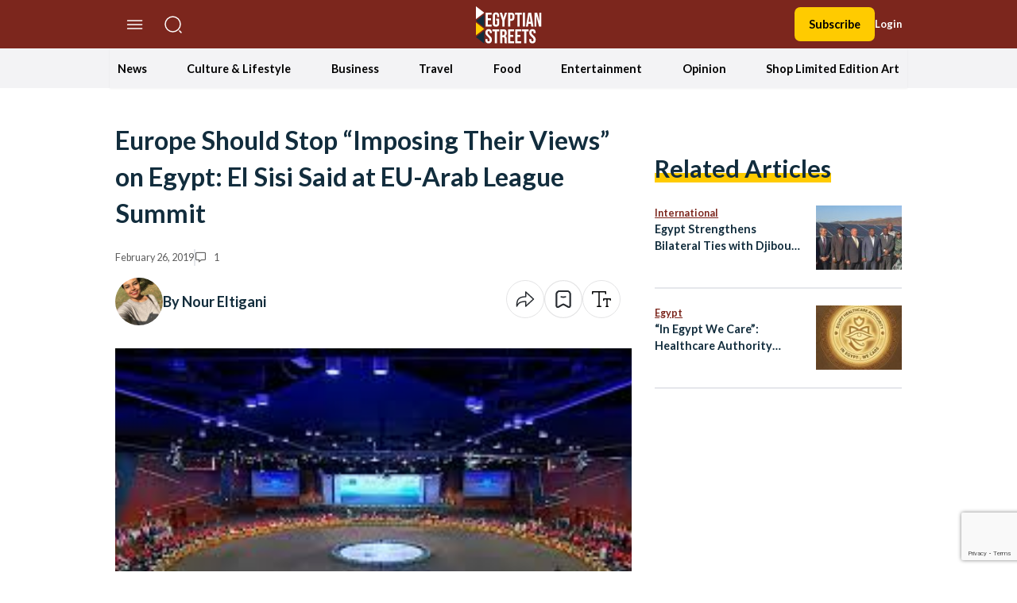

--- FILE ---
content_type: text/html; charset=utf-8
request_url: https://www.google.com/recaptcha/api2/anchor?ar=1&k=6LfN5CYpAAAAANLf_FBzy2l54fKvsVzYWouRQasB&co=aHR0cHM6Ly9lZ3lwdGlhbnN0cmVldHMuY29tOjQ0Mw..&hl=en&v=PoyoqOPhxBO7pBk68S4YbpHZ&size=invisible&anchor-ms=20000&execute-ms=30000&cb=m6ly4p1e3298
body_size: 48856
content:
<!DOCTYPE HTML><html dir="ltr" lang="en"><head><meta http-equiv="Content-Type" content="text/html; charset=UTF-8">
<meta http-equiv="X-UA-Compatible" content="IE=edge">
<title>reCAPTCHA</title>
<style type="text/css">
/* cyrillic-ext */
@font-face {
  font-family: 'Roboto';
  font-style: normal;
  font-weight: 400;
  font-stretch: 100%;
  src: url(//fonts.gstatic.com/s/roboto/v48/KFO7CnqEu92Fr1ME7kSn66aGLdTylUAMa3GUBHMdazTgWw.woff2) format('woff2');
  unicode-range: U+0460-052F, U+1C80-1C8A, U+20B4, U+2DE0-2DFF, U+A640-A69F, U+FE2E-FE2F;
}
/* cyrillic */
@font-face {
  font-family: 'Roboto';
  font-style: normal;
  font-weight: 400;
  font-stretch: 100%;
  src: url(//fonts.gstatic.com/s/roboto/v48/KFO7CnqEu92Fr1ME7kSn66aGLdTylUAMa3iUBHMdazTgWw.woff2) format('woff2');
  unicode-range: U+0301, U+0400-045F, U+0490-0491, U+04B0-04B1, U+2116;
}
/* greek-ext */
@font-face {
  font-family: 'Roboto';
  font-style: normal;
  font-weight: 400;
  font-stretch: 100%;
  src: url(//fonts.gstatic.com/s/roboto/v48/KFO7CnqEu92Fr1ME7kSn66aGLdTylUAMa3CUBHMdazTgWw.woff2) format('woff2');
  unicode-range: U+1F00-1FFF;
}
/* greek */
@font-face {
  font-family: 'Roboto';
  font-style: normal;
  font-weight: 400;
  font-stretch: 100%;
  src: url(//fonts.gstatic.com/s/roboto/v48/KFO7CnqEu92Fr1ME7kSn66aGLdTylUAMa3-UBHMdazTgWw.woff2) format('woff2');
  unicode-range: U+0370-0377, U+037A-037F, U+0384-038A, U+038C, U+038E-03A1, U+03A3-03FF;
}
/* math */
@font-face {
  font-family: 'Roboto';
  font-style: normal;
  font-weight: 400;
  font-stretch: 100%;
  src: url(//fonts.gstatic.com/s/roboto/v48/KFO7CnqEu92Fr1ME7kSn66aGLdTylUAMawCUBHMdazTgWw.woff2) format('woff2');
  unicode-range: U+0302-0303, U+0305, U+0307-0308, U+0310, U+0312, U+0315, U+031A, U+0326-0327, U+032C, U+032F-0330, U+0332-0333, U+0338, U+033A, U+0346, U+034D, U+0391-03A1, U+03A3-03A9, U+03B1-03C9, U+03D1, U+03D5-03D6, U+03F0-03F1, U+03F4-03F5, U+2016-2017, U+2034-2038, U+203C, U+2040, U+2043, U+2047, U+2050, U+2057, U+205F, U+2070-2071, U+2074-208E, U+2090-209C, U+20D0-20DC, U+20E1, U+20E5-20EF, U+2100-2112, U+2114-2115, U+2117-2121, U+2123-214F, U+2190, U+2192, U+2194-21AE, U+21B0-21E5, U+21F1-21F2, U+21F4-2211, U+2213-2214, U+2216-22FF, U+2308-230B, U+2310, U+2319, U+231C-2321, U+2336-237A, U+237C, U+2395, U+239B-23B7, U+23D0, U+23DC-23E1, U+2474-2475, U+25AF, U+25B3, U+25B7, U+25BD, U+25C1, U+25CA, U+25CC, U+25FB, U+266D-266F, U+27C0-27FF, U+2900-2AFF, U+2B0E-2B11, U+2B30-2B4C, U+2BFE, U+3030, U+FF5B, U+FF5D, U+1D400-1D7FF, U+1EE00-1EEFF;
}
/* symbols */
@font-face {
  font-family: 'Roboto';
  font-style: normal;
  font-weight: 400;
  font-stretch: 100%;
  src: url(//fonts.gstatic.com/s/roboto/v48/KFO7CnqEu92Fr1ME7kSn66aGLdTylUAMaxKUBHMdazTgWw.woff2) format('woff2');
  unicode-range: U+0001-000C, U+000E-001F, U+007F-009F, U+20DD-20E0, U+20E2-20E4, U+2150-218F, U+2190, U+2192, U+2194-2199, U+21AF, U+21E6-21F0, U+21F3, U+2218-2219, U+2299, U+22C4-22C6, U+2300-243F, U+2440-244A, U+2460-24FF, U+25A0-27BF, U+2800-28FF, U+2921-2922, U+2981, U+29BF, U+29EB, U+2B00-2BFF, U+4DC0-4DFF, U+FFF9-FFFB, U+10140-1018E, U+10190-1019C, U+101A0, U+101D0-101FD, U+102E0-102FB, U+10E60-10E7E, U+1D2C0-1D2D3, U+1D2E0-1D37F, U+1F000-1F0FF, U+1F100-1F1AD, U+1F1E6-1F1FF, U+1F30D-1F30F, U+1F315, U+1F31C, U+1F31E, U+1F320-1F32C, U+1F336, U+1F378, U+1F37D, U+1F382, U+1F393-1F39F, U+1F3A7-1F3A8, U+1F3AC-1F3AF, U+1F3C2, U+1F3C4-1F3C6, U+1F3CA-1F3CE, U+1F3D4-1F3E0, U+1F3ED, U+1F3F1-1F3F3, U+1F3F5-1F3F7, U+1F408, U+1F415, U+1F41F, U+1F426, U+1F43F, U+1F441-1F442, U+1F444, U+1F446-1F449, U+1F44C-1F44E, U+1F453, U+1F46A, U+1F47D, U+1F4A3, U+1F4B0, U+1F4B3, U+1F4B9, U+1F4BB, U+1F4BF, U+1F4C8-1F4CB, U+1F4D6, U+1F4DA, U+1F4DF, U+1F4E3-1F4E6, U+1F4EA-1F4ED, U+1F4F7, U+1F4F9-1F4FB, U+1F4FD-1F4FE, U+1F503, U+1F507-1F50B, U+1F50D, U+1F512-1F513, U+1F53E-1F54A, U+1F54F-1F5FA, U+1F610, U+1F650-1F67F, U+1F687, U+1F68D, U+1F691, U+1F694, U+1F698, U+1F6AD, U+1F6B2, U+1F6B9-1F6BA, U+1F6BC, U+1F6C6-1F6CF, U+1F6D3-1F6D7, U+1F6E0-1F6EA, U+1F6F0-1F6F3, U+1F6F7-1F6FC, U+1F700-1F7FF, U+1F800-1F80B, U+1F810-1F847, U+1F850-1F859, U+1F860-1F887, U+1F890-1F8AD, U+1F8B0-1F8BB, U+1F8C0-1F8C1, U+1F900-1F90B, U+1F93B, U+1F946, U+1F984, U+1F996, U+1F9E9, U+1FA00-1FA6F, U+1FA70-1FA7C, U+1FA80-1FA89, U+1FA8F-1FAC6, U+1FACE-1FADC, U+1FADF-1FAE9, U+1FAF0-1FAF8, U+1FB00-1FBFF;
}
/* vietnamese */
@font-face {
  font-family: 'Roboto';
  font-style: normal;
  font-weight: 400;
  font-stretch: 100%;
  src: url(//fonts.gstatic.com/s/roboto/v48/KFO7CnqEu92Fr1ME7kSn66aGLdTylUAMa3OUBHMdazTgWw.woff2) format('woff2');
  unicode-range: U+0102-0103, U+0110-0111, U+0128-0129, U+0168-0169, U+01A0-01A1, U+01AF-01B0, U+0300-0301, U+0303-0304, U+0308-0309, U+0323, U+0329, U+1EA0-1EF9, U+20AB;
}
/* latin-ext */
@font-face {
  font-family: 'Roboto';
  font-style: normal;
  font-weight: 400;
  font-stretch: 100%;
  src: url(//fonts.gstatic.com/s/roboto/v48/KFO7CnqEu92Fr1ME7kSn66aGLdTylUAMa3KUBHMdazTgWw.woff2) format('woff2');
  unicode-range: U+0100-02BA, U+02BD-02C5, U+02C7-02CC, U+02CE-02D7, U+02DD-02FF, U+0304, U+0308, U+0329, U+1D00-1DBF, U+1E00-1E9F, U+1EF2-1EFF, U+2020, U+20A0-20AB, U+20AD-20C0, U+2113, U+2C60-2C7F, U+A720-A7FF;
}
/* latin */
@font-face {
  font-family: 'Roboto';
  font-style: normal;
  font-weight: 400;
  font-stretch: 100%;
  src: url(//fonts.gstatic.com/s/roboto/v48/KFO7CnqEu92Fr1ME7kSn66aGLdTylUAMa3yUBHMdazQ.woff2) format('woff2');
  unicode-range: U+0000-00FF, U+0131, U+0152-0153, U+02BB-02BC, U+02C6, U+02DA, U+02DC, U+0304, U+0308, U+0329, U+2000-206F, U+20AC, U+2122, U+2191, U+2193, U+2212, U+2215, U+FEFF, U+FFFD;
}
/* cyrillic-ext */
@font-face {
  font-family: 'Roboto';
  font-style: normal;
  font-weight: 500;
  font-stretch: 100%;
  src: url(//fonts.gstatic.com/s/roboto/v48/KFO7CnqEu92Fr1ME7kSn66aGLdTylUAMa3GUBHMdazTgWw.woff2) format('woff2');
  unicode-range: U+0460-052F, U+1C80-1C8A, U+20B4, U+2DE0-2DFF, U+A640-A69F, U+FE2E-FE2F;
}
/* cyrillic */
@font-face {
  font-family: 'Roboto';
  font-style: normal;
  font-weight: 500;
  font-stretch: 100%;
  src: url(//fonts.gstatic.com/s/roboto/v48/KFO7CnqEu92Fr1ME7kSn66aGLdTylUAMa3iUBHMdazTgWw.woff2) format('woff2');
  unicode-range: U+0301, U+0400-045F, U+0490-0491, U+04B0-04B1, U+2116;
}
/* greek-ext */
@font-face {
  font-family: 'Roboto';
  font-style: normal;
  font-weight: 500;
  font-stretch: 100%;
  src: url(//fonts.gstatic.com/s/roboto/v48/KFO7CnqEu92Fr1ME7kSn66aGLdTylUAMa3CUBHMdazTgWw.woff2) format('woff2');
  unicode-range: U+1F00-1FFF;
}
/* greek */
@font-face {
  font-family: 'Roboto';
  font-style: normal;
  font-weight: 500;
  font-stretch: 100%;
  src: url(//fonts.gstatic.com/s/roboto/v48/KFO7CnqEu92Fr1ME7kSn66aGLdTylUAMa3-UBHMdazTgWw.woff2) format('woff2');
  unicode-range: U+0370-0377, U+037A-037F, U+0384-038A, U+038C, U+038E-03A1, U+03A3-03FF;
}
/* math */
@font-face {
  font-family: 'Roboto';
  font-style: normal;
  font-weight: 500;
  font-stretch: 100%;
  src: url(//fonts.gstatic.com/s/roboto/v48/KFO7CnqEu92Fr1ME7kSn66aGLdTylUAMawCUBHMdazTgWw.woff2) format('woff2');
  unicode-range: U+0302-0303, U+0305, U+0307-0308, U+0310, U+0312, U+0315, U+031A, U+0326-0327, U+032C, U+032F-0330, U+0332-0333, U+0338, U+033A, U+0346, U+034D, U+0391-03A1, U+03A3-03A9, U+03B1-03C9, U+03D1, U+03D5-03D6, U+03F0-03F1, U+03F4-03F5, U+2016-2017, U+2034-2038, U+203C, U+2040, U+2043, U+2047, U+2050, U+2057, U+205F, U+2070-2071, U+2074-208E, U+2090-209C, U+20D0-20DC, U+20E1, U+20E5-20EF, U+2100-2112, U+2114-2115, U+2117-2121, U+2123-214F, U+2190, U+2192, U+2194-21AE, U+21B0-21E5, U+21F1-21F2, U+21F4-2211, U+2213-2214, U+2216-22FF, U+2308-230B, U+2310, U+2319, U+231C-2321, U+2336-237A, U+237C, U+2395, U+239B-23B7, U+23D0, U+23DC-23E1, U+2474-2475, U+25AF, U+25B3, U+25B7, U+25BD, U+25C1, U+25CA, U+25CC, U+25FB, U+266D-266F, U+27C0-27FF, U+2900-2AFF, U+2B0E-2B11, U+2B30-2B4C, U+2BFE, U+3030, U+FF5B, U+FF5D, U+1D400-1D7FF, U+1EE00-1EEFF;
}
/* symbols */
@font-face {
  font-family: 'Roboto';
  font-style: normal;
  font-weight: 500;
  font-stretch: 100%;
  src: url(//fonts.gstatic.com/s/roboto/v48/KFO7CnqEu92Fr1ME7kSn66aGLdTylUAMaxKUBHMdazTgWw.woff2) format('woff2');
  unicode-range: U+0001-000C, U+000E-001F, U+007F-009F, U+20DD-20E0, U+20E2-20E4, U+2150-218F, U+2190, U+2192, U+2194-2199, U+21AF, U+21E6-21F0, U+21F3, U+2218-2219, U+2299, U+22C4-22C6, U+2300-243F, U+2440-244A, U+2460-24FF, U+25A0-27BF, U+2800-28FF, U+2921-2922, U+2981, U+29BF, U+29EB, U+2B00-2BFF, U+4DC0-4DFF, U+FFF9-FFFB, U+10140-1018E, U+10190-1019C, U+101A0, U+101D0-101FD, U+102E0-102FB, U+10E60-10E7E, U+1D2C0-1D2D3, U+1D2E0-1D37F, U+1F000-1F0FF, U+1F100-1F1AD, U+1F1E6-1F1FF, U+1F30D-1F30F, U+1F315, U+1F31C, U+1F31E, U+1F320-1F32C, U+1F336, U+1F378, U+1F37D, U+1F382, U+1F393-1F39F, U+1F3A7-1F3A8, U+1F3AC-1F3AF, U+1F3C2, U+1F3C4-1F3C6, U+1F3CA-1F3CE, U+1F3D4-1F3E0, U+1F3ED, U+1F3F1-1F3F3, U+1F3F5-1F3F7, U+1F408, U+1F415, U+1F41F, U+1F426, U+1F43F, U+1F441-1F442, U+1F444, U+1F446-1F449, U+1F44C-1F44E, U+1F453, U+1F46A, U+1F47D, U+1F4A3, U+1F4B0, U+1F4B3, U+1F4B9, U+1F4BB, U+1F4BF, U+1F4C8-1F4CB, U+1F4D6, U+1F4DA, U+1F4DF, U+1F4E3-1F4E6, U+1F4EA-1F4ED, U+1F4F7, U+1F4F9-1F4FB, U+1F4FD-1F4FE, U+1F503, U+1F507-1F50B, U+1F50D, U+1F512-1F513, U+1F53E-1F54A, U+1F54F-1F5FA, U+1F610, U+1F650-1F67F, U+1F687, U+1F68D, U+1F691, U+1F694, U+1F698, U+1F6AD, U+1F6B2, U+1F6B9-1F6BA, U+1F6BC, U+1F6C6-1F6CF, U+1F6D3-1F6D7, U+1F6E0-1F6EA, U+1F6F0-1F6F3, U+1F6F7-1F6FC, U+1F700-1F7FF, U+1F800-1F80B, U+1F810-1F847, U+1F850-1F859, U+1F860-1F887, U+1F890-1F8AD, U+1F8B0-1F8BB, U+1F8C0-1F8C1, U+1F900-1F90B, U+1F93B, U+1F946, U+1F984, U+1F996, U+1F9E9, U+1FA00-1FA6F, U+1FA70-1FA7C, U+1FA80-1FA89, U+1FA8F-1FAC6, U+1FACE-1FADC, U+1FADF-1FAE9, U+1FAF0-1FAF8, U+1FB00-1FBFF;
}
/* vietnamese */
@font-face {
  font-family: 'Roboto';
  font-style: normal;
  font-weight: 500;
  font-stretch: 100%;
  src: url(//fonts.gstatic.com/s/roboto/v48/KFO7CnqEu92Fr1ME7kSn66aGLdTylUAMa3OUBHMdazTgWw.woff2) format('woff2');
  unicode-range: U+0102-0103, U+0110-0111, U+0128-0129, U+0168-0169, U+01A0-01A1, U+01AF-01B0, U+0300-0301, U+0303-0304, U+0308-0309, U+0323, U+0329, U+1EA0-1EF9, U+20AB;
}
/* latin-ext */
@font-face {
  font-family: 'Roboto';
  font-style: normal;
  font-weight: 500;
  font-stretch: 100%;
  src: url(//fonts.gstatic.com/s/roboto/v48/KFO7CnqEu92Fr1ME7kSn66aGLdTylUAMa3KUBHMdazTgWw.woff2) format('woff2');
  unicode-range: U+0100-02BA, U+02BD-02C5, U+02C7-02CC, U+02CE-02D7, U+02DD-02FF, U+0304, U+0308, U+0329, U+1D00-1DBF, U+1E00-1E9F, U+1EF2-1EFF, U+2020, U+20A0-20AB, U+20AD-20C0, U+2113, U+2C60-2C7F, U+A720-A7FF;
}
/* latin */
@font-face {
  font-family: 'Roboto';
  font-style: normal;
  font-weight: 500;
  font-stretch: 100%;
  src: url(//fonts.gstatic.com/s/roboto/v48/KFO7CnqEu92Fr1ME7kSn66aGLdTylUAMa3yUBHMdazQ.woff2) format('woff2');
  unicode-range: U+0000-00FF, U+0131, U+0152-0153, U+02BB-02BC, U+02C6, U+02DA, U+02DC, U+0304, U+0308, U+0329, U+2000-206F, U+20AC, U+2122, U+2191, U+2193, U+2212, U+2215, U+FEFF, U+FFFD;
}
/* cyrillic-ext */
@font-face {
  font-family: 'Roboto';
  font-style: normal;
  font-weight: 900;
  font-stretch: 100%;
  src: url(//fonts.gstatic.com/s/roboto/v48/KFO7CnqEu92Fr1ME7kSn66aGLdTylUAMa3GUBHMdazTgWw.woff2) format('woff2');
  unicode-range: U+0460-052F, U+1C80-1C8A, U+20B4, U+2DE0-2DFF, U+A640-A69F, U+FE2E-FE2F;
}
/* cyrillic */
@font-face {
  font-family: 'Roboto';
  font-style: normal;
  font-weight: 900;
  font-stretch: 100%;
  src: url(//fonts.gstatic.com/s/roboto/v48/KFO7CnqEu92Fr1ME7kSn66aGLdTylUAMa3iUBHMdazTgWw.woff2) format('woff2');
  unicode-range: U+0301, U+0400-045F, U+0490-0491, U+04B0-04B1, U+2116;
}
/* greek-ext */
@font-face {
  font-family: 'Roboto';
  font-style: normal;
  font-weight: 900;
  font-stretch: 100%;
  src: url(//fonts.gstatic.com/s/roboto/v48/KFO7CnqEu92Fr1ME7kSn66aGLdTylUAMa3CUBHMdazTgWw.woff2) format('woff2');
  unicode-range: U+1F00-1FFF;
}
/* greek */
@font-face {
  font-family: 'Roboto';
  font-style: normal;
  font-weight: 900;
  font-stretch: 100%;
  src: url(//fonts.gstatic.com/s/roboto/v48/KFO7CnqEu92Fr1ME7kSn66aGLdTylUAMa3-UBHMdazTgWw.woff2) format('woff2');
  unicode-range: U+0370-0377, U+037A-037F, U+0384-038A, U+038C, U+038E-03A1, U+03A3-03FF;
}
/* math */
@font-face {
  font-family: 'Roboto';
  font-style: normal;
  font-weight: 900;
  font-stretch: 100%;
  src: url(//fonts.gstatic.com/s/roboto/v48/KFO7CnqEu92Fr1ME7kSn66aGLdTylUAMawCUBHMdazTgWw.woff2) format('woff2');
  unicode-range: U+0302-0303, U+0305, U+0307-0308, U+0310, U+0312, U+0315, U+031A, U+0326-0327, U+032C, U+032F-0330, U+0332-0333, U+0338, U+033A, U+0346, U+034D, U+0391-03A1, U+03A3-03A9, U+03B1-03C9, U+03D1, U+03D5-03D6, U+03F0-03F1, U+03F4-03F5, U+2016-2017, U+2034-2038, U+203C, U+2040, U+2043, U+2047, U+2050, U+2057, U+205F, U+2070-2071, U+2074-208E, U+2090-209C, U+20D0-20DC, U+20E1, U+20E5-20EF, U+2100-2112, U+2114-2115, U+2117-2121, U+2123-214F, U+2190, U+2192, U+2194-21AE, U+21B0-21E5, U+21F1-21F2, U+21F4-2211, U+2213-2214, U+2216-22FF, U+2308-230B, U+2310, U+2319, U+231C-2321, U+2336-237A, U+237C, U+2395, U+239B-23B7, U+23D0, U+23DC-23E1, U+2474-2475, U+25AF, U+25B3, U+25B7, U+25BD, U+25C1, U+25CA, U+25CC, U+25FB, U+266D-266F, U+27C0-27FF, U+2900-2AFF, U+2B0E-2B11, U+2B30-2B4C, U+2BFE, U+3030, U+FF5B, U+FF5D, U+1D400-1D7FF, U+1EE00-1EEFF;
}
/* symbols */
@font-face {
  font-family: 'Roboto';
  font-style: normal;
  font-weight: 900;
  font-stretch: 100%;
  src: url(//fonts.gstatic.com/s/roboto/v48/KFO7CnqEu92Fr1ME7kSn66aGLdTylUAMaxKUBHMdazTgWw.woff2) format('woff2');
  unicode-range: U+0001-000C, U+000E-001F, U+007F-009F, U+20DD-20E0, U+20E2-20E4, U+2150-218F, U+2190, U+2192, U+2194-2199, U+21AF, U+21E6-21F0, U+21F3, U+2218-2219, U+2299, U+22C4-22C6, U+2300-243F, U+2440-244A, U+2460-24FF, U+25A0-27BF, U+2800-28FF, U+2921-2922, U+2981, U+29BF, U+29EB, U+2B00-2BFF, U+4DC0-4DFF, U+FFF9-FFFB, U+10140-1018E, U+10190-1019C, U+101A0, U+101D0-101FD, U+102E0-102FB, U+10E60-10E7E, U+1D2C0-1D2D3, U+1D2E0-1D37F, U+1F000-1F0FF, U+1F100-1F1AD, U+1F1E6-1F1FF, U+1F30D-1F30F, U+1F315, U+1F31C, U+1F31E, U+1F320-1F32C, U+1F336, U+1F378, U+1F37D, U+1F382, U+1F393-1F39F, U+1F3A7-1F3A8, U+1F3AC-1F3AF, U+1F3C2, U+1F3C4-1F3C6, U+1F3CA-1F3CE, U+1F3D4-1F3E0, U+1F3ED, U+1F3F1-1F3F3, U+1F3F5-1F3F7, U+1F408, U+1F415, U+1F41F, U+1F426, U+1F43F, U+1F441-1F442, U+1F444, U+1F446-1F449, U+1F44C-1F44E, U+1F453, U+1F46A, U+1F47D, U+1F4A3, U+1F4B0, U+1F4B3, U+1F4B9, U+1F4BB, U+1F4BF, U+1F4C8-1F4CB, U+1F4D6, U+1F4DA, U+1F4DF, U+1F4E3-1F4E6, U+1F4EA-1F4ED, U+1F4F7, U+1F4F9-1F4FB, U+1F4FD-1F4FE, U+1F503, U+1F507-1F50B, U+1F50D, U+1F512-1F513, U+1F53E-1F54A, U+1F54F-1F5FA, U+1F610, U+1F650-1F67F, U+1F687, U+1F68D, U+1F691, U+1F694, U+1F698, U+1F6AD, U+1F6B2, U+1F6B9-1F6BA, U+1F6BC, U+1F6C6-1F6CF, U+1F6D3-1F6D7, U+1F6E0-1F6EA, U+1F6F0-1F6F3, U+1F6F7-1F6FC, U+1F700-1F7FF, U+1F800-1F80B, U+1F810-1F847, U+1F850-1F859, U+1F860-1F887, U+1F890-1F8AD, U+1F8B0-1F8BB, U+1F8C0-1F8C1, U+1F900-1F90B, U+1F93B, U+1F946, U+1F984, U+1F996, U+1F9E9, U+1FA00-1FA6F, U+1FA70-1FA7C, U+1FA80-1FA89, U+1FA8F-1FAC6, U+1FACE-1FADC, U+1FADF-1FAE9, U+1FAF0-1FAF8, U+1FB00-1FBFF;
}
/* vietnamese */
@font-face {
  font-family: 'Roboto';
  font-style: normal;
  font-weight: 900;
  font-stretch: 100%;
  src: url(//fonts.gstatic.com/s/roboto/v48/KFO7CnqEu92Fr1ME7kSn66aGLdTylUAMa3OUBHMdazTgWw.woff2) format('woff2');
  unicode-range: U+0102-0103, U+0110-0111, U+0128-0129, U+0168-0169, U+01A0-01A1, U+01AF-01B0, U+0300-0301, U+0303-0304, U+0308-0309, U+0323, U+0329, U+1EA0-1EF9, U+20AB;
}
/* latin-ext */
@font-face {
  font-family: 'Roboto';
  font-style: normal;
  font-weight: 900;
  font-stretch: 100%;
  src: url(//fonts.gstatic.com/s/roboto/v48/KFO7CnqEu92Fr1ME7kSn66aGLdTylUAMa3KUBHMdazTgWw.woff2) format('woff2');
  unicode-range: U+0100-02BA, U+02BD-02C5, U+02C7-02CC, U+02CE-02D7, U+02DD-02FF, U+0304, U+0308, U+0329, U+1D00-1DBF, U+1E00-1E9F, U+1EF2-1EFF, U+2020, U+20A0-20AB, U+20AD-20C0, U+2113, U+2C60-2C7F, U+A720-A7FF;
}
/* latin */
@font-face {
  font-family: 'Roboto';
  font-style: normal;
  font-weight: 900;
  font-stretch: 100%;
  src: url(//fonts.gstatic.com/s/roboto/v48/KFO7CnqEu92Fr1ME7kSn66aGLdTylUAMa3yUBHMdazQ.woff2) format('woff2');
  unicode-range: U+0000-00FF, U+0131, U+0152-0153, U+02BB-02BC, U+02C6, U+02DA, U+02DC, U+0304, U+0308, U+0329, U+2000-206F, U+20AC, U+2122, U+2191, U+2193, U+2212, U+2215, U+FEFF, U+FFFD;
}

</style>
<link rel="stylesheet" type="text/css" href="https://www.gstatic.com/recaptcha/releases/PoyoqOPhxBO7pBk68S4YbpHZ/styles__ltr.css">
<script nonce="Q1vKU4qRMaaRX1bF0AhNEg" type="text/javascript">window['__recaptcha_api'] = 'https://www.google.com/recaptcha/api2/';</script>
<script type="text/javascript" src="https://www.gstatic.com/recaptcha/releases/PoyoqOPhxBO7pBk68S4YbpHZ/recaptcha__en.js" nonce="Q1vKU4qRMaaRX1bF0AhNEg">
      
    </script></head>
<body><div id="rc-anchor-alert" class="rc-anchor-alert"></div>
<input type="hidden" id="recaptcha-token" value="[base64]">
<script type="text/javascript" nonce="Q1vKU4qRMaaRX1bF0AhNEg">
      recaptcha.anchor.Main.init("[\x22ainput\x22,[\x22bgdata\x22,\x22\x22,\[base64]/[base64]/MjU1Ong/[base64]/[base64]/[base64]/[base64]/[base64]/[base64]/[base64]/[base64]/[base64]/[base64]/[base64]/[base64]/[base64]/[base64]/[base64]\\u003d\x22,\[base64]\x22,\[base64]/SsO9wofDi1rDhDg+wrXDkGZ0w4lDC8KIwoUgC8K+TsOFHUdOw5R2R8OwaMK3O8KsfcKHdsK3ZBNDwoV2woTCjcOKwoHCncOMJsOEUcKscMKywqXDiQgiDcOlAcKCC8KmwoAiw6jDpV3ClTNSwr9IcX/Dv0hOVGvCl8Kaw7QIwqYUAsOAQcK3w4PCpsKDNk7Cv8OJasO/bQMEBMOyeTxyFcO2w7YBw7jDhArDlznDlR9jEU8QZcK3wqrDs8K0QmfDpMKiNcOZCcOxwoXDmQgnVRRAwp/Dp8O1wpFMw5HDkFDCvQXDrkESwo3CpX/DlzzChVkKw7ouO3lTwq7DmjvCqMO9w4LCtg7DosOUAMOJJsKkw4MnVX8Pw4J/wqoybCjDpHnCq0HDjj/[base64]/CjHjDkywswr7Dhg/CiR8SckpzflMVwo1sTsOAwqF5w515woDDoSzDuW9ECTl+w5/[base64]/DjCJSw75kEkbDgw/CtcKELWlTw7AxesKtw5IWBMK0w4A+Mn/CmhPDgTBzwpPDhsO4w5cew7JbEi/DjsOww6TDtSgYwq/DjiXDqcOYHT1qw6tDGsO4w7FfIcOkUsKBRsKKwqbCv8KJwp0oA8K/[base64]/H8KHw7I1ZcO8RhzDgkPDv03ChQXCmR3Ckit4acO6XMOiw5ElOgoyOMKEwrjCqxg/U8Oiw7VKXsKsK8O5w41wwpMOw7c1w5fDjRfCo8KmN8ORIsOqMgvDksKJwqlSHkLChHZ4w6MQw5DDsFMpw6wdQXpRMkzCiTQlCsKMN8Ojw6t6S8K4w6DCn8OCwpwQPBHCg8Kkw5TDlsKEQsKlBy5FMHF9wrEGw6Afw6tcw6/CkiXClMOMw4MCwpgnG8KIFV7Cuxlaw6nDn8OCwrbDlh7CglsceMK4WsKGOMOFTsKGRWnCpRAPE282Z0jDshAcwq7CqcOtZcKXw7MAIMOoNsKiEcK7b1NwZztPKwXDmHIXwphJwrjDpVtZKMKNw7LDmcOKB8KYwotWVBQzasOqwonCuE7DvBHCi8OqOk5/wqRXwrpuc8K8WBvCpMO2w5jCtQXCt2B6w6HDrWvDoAzCpDFOwpnDoMOgwoomw7kndsKgDkjCjcKGJsOXwpvDgQc+wqrDhMKnIxwweMODGEgdasODTVbDtcK4w7PDiU9NHRUGw6nCoMOJw6Z/wpvDuHjClzlJw7zCqCFewpYjaAMHRWnCr8KNw73CgcK+w5gxNBLChQ54wqxCCsKgRsK9wr/[base64]/[base64]/[base64]/DvzNswrzCpMOECMOWwo1Zw4woG8KMw5Z0PMK2wqDDp1bCvcK5w43CtCMfEsK6wphGEwzDvsKqUVnDpsOeQwYuTXnDknXCnhc3w4QrKsK3XcOkw5HCr8KAOUzDgsO/woXDocKsw7kowqJTYMKsw4nCgcKFw6PChULDosK6eF9XfC7Dr8OjwoJ/WgQzw7rDn2N9GsKLwqkuHcKiXmzDom3Cp0PCgW04I23DksOswrZSYMOBEzLCksOmLX1KwpjDncKXw7DDv2HDnylNw4IufsKBEcOkdhEdwq/[base64]/DvcKzeMKlw5QgAD8WFGd3RsONIEHCs8OObcOow67DrMK1KsObw7tEwq3CjsKBw7glw5Y3YsOIJDZIw6VpasOSw4JCwqk6wrDCkcKiwpTCjSvCmcKuZcK5MjNVVkN/ZsOfQcOvw7pgw4rDrcKmw6HCucKXw7TCvi10Uzg9PAUCeUdNwp7CjMKLIcKaSCLCl27DjcO/wpfDhhnDm8Kbwpd3Sj3DiRZJwqFVI8O0w4sewq8jERPDtsKfLsKtwrlBRT8Rw4bChMOiNyzCvMOWw5HDgg/DpsKUQlkWwrREw6kMbcOWwoplV1PCpRNkw5EnY8O/XVLCjjjCjBHCg1gAIMOuL8KrW8OxIcOER8O0w6EvH1lYOxDCpcORNizDk8ODwoTCoS/DnsO8w490GQvDkjLDplliwqp5YsKSUsKpwrRsTxFDSMOww6RnAMKBKAXDrwLCvT4aJBkFTMK/wol+JMKzwp5vwpNbw7jColtSw51XREDDnMKzb8OQGgjDghBNAHnDtm/Dm8OUX8OMNwULUXPDpMOlwozCs3vCkjwVwoLDonzDjsKfw6bCqMOeGsOHwpvDisKaYVEsEcKWw7TDgW9Kw5fDiUXDlMKfJATDpUhuak8xw6PCmw/ClcOowpbDsT0sw5Abw71PwoUEak/DkAHDrcKow6HDjMOyWMK0XztWbBPCmcKVQAzCvE1Swp/[base64]/LHDDnHzCnW/CiC7Dilwiw603GMKzwpbDpcK4wr1ETA3CvHVgPlnDrcOORMKFXhtbw5VOc8K9bMOTwrjCu8ObKlTDosKPwofCrCpMwpnCj8OAC8KGfsKZBBjCiMOqdMO7UzQDw7s8wp7CucOeD8OkFsONwpvCoQ/Cj00ewqXCgUPDtXlswqXCiQkmw5R/ck45w7Aiw493ABzDgznCssO+w7fCvn/DqcKXH8OEXRBFDMOWY8KBwpbCs3fCqMOROcO1BTLCgsK9wrrDrsKoLy7CvMOkPMK5wrxMwrTDlcOvwpvCv8OqZxjCr1PCm8KGw6I7wrXDrcKnGD9WF0liw6rCu2IZcAvCt1VxwrXDisKQw7M/JcOew4B+wrZmwpldZTXCjsK3wpxfW8KuwocAbMKdwoBhwrjDjgxlPMKOw6PCosKJw7t1wrHDuwPDoXgDEAM4QU3CvMKmw49zRmgxw4/DuMOEw4LCoW/Ch8OTUkdnwrbCmE8RA8KUwp3DhMOZU8OWJcOAw4LDmwteO13DkxjCqcO1wpTDkGPCvsOkDBbDg8KIw7MOeXfDjkvDk1/Coi7CpiwvwrPDgGRdSwgWS8K9bjkefwTCkMKMBVYjQ8ONOMOrwqMkw4pvV8KjSkc3w63CkcKWMQ7DmcK/A8KUw4x/wpM8IyN0wq7CminDshdIw7Ncw44bJ8Oowr9kYyzCgMK1SX4Ww5LDmsKrw53DiMOuwoDDkn/CmhfCmHPDuW7DgcKWfUbClFkKPMKKw5h1w5bClnPDtsOxNXDDmBzDr8K2dsOjGsK8wr7CjVYCw4s9w5U4BMKqw5BzwpHDuk3DoMK+EErCmB8tfcOYNyfDmygHMHtrfcKJwrDCpsObw71/CVjCmcKwaD9Jw4ABE0bDmWPCiMKWY8KkQ8OrHMK3w7fCiRLDn3rCl8K1w4hgw7tRPMKfwobCpgLDjlTDtXvCuEHDhgDDh0PDog8EcHXCui4pUTRkbMOzQhrChsOMwpvCusOBwpZswoJvw6jDrUXDm2VbNcKhADkKZw/CsMO1VDXDjsOXw6/DmhFYI1PCscK3wqJuTMKFwpBYwoAsIsOfXzMmF8OLw5k2HSVow64qQ8Kxw7EIwoZ6F8OqRRXDlcOcw6Ifw4nCmMOrCcKvwplpcsKIb3fDmHjCr2DCvkF/w6o/Wy9+Bh3DlCxzMsO5wrRHw57Dv8O+wozCnUo5B8ORAsOPYWVgIcK8w4YQworClS12wpIKwotjwrrCuhkHOxErOMKdwpHCqATCu8Kgw43Cmz/CjiDCmFUXw6zDlXp0w6DDrDMKMsOWQlJzLcKPXsOTAi7DksOKNcOUwoTCicKaIyEQwplOUkovw5YfwrnCkcKXw6LCkR7DgsKRwrZPCcOXEF7CuMO2LSRnwrLDgFDCmsKIfMKIHnMvIj3Du8Kaw4vDnXnDpBfDj8OHw6tHCsK9w6HCmH/Dl3RLw4dBUcKww5/[base64]/EsK3TsOKdsO5w6rDocO7wp/CnUIYw78KMkQifzocVsKyWMOaN8KXVsKIXCZYw6VDwqHDs8OYBsOFUsKUwpZqEMKRwoh6w67CvMO/wpNqw404wq7DoTsxRCzDjcKJT8KUwrrDmMK/d8K4ZsOnBGrDiMK/[base64]/CicOOw741DQ5Zw4YgCVTClVDDl3E9w6rDkMKCVgXDlToIf8OwYMOJw4HDmVYJw51lwp7CvT1VU8O4w4vCpMKIwonDrMOiw6t3CsK/wphEwqzDihhjZEI4EsK6wpbDrsORwp7CksOXPWI7YHFrEsKdw4Rxw4IJwoPDusO5woXCrUdZwoFzwpzCkcKew5DCs8KfISMewogNHQU/[base64]/woZPwqTChXABcT/[base64]/DnMOnd3MaYMK+wrghw7c7CjLCnsKoWcK/DWbChUPDosK1w5pUOlkCbwJKw7UDwq1MwrDDq8K9w6/CrEfCmQ9ba8KAw6YudRDCnsOFw5NpFytCwo44fMKlaVLCtgUCw4DDkRHDu0cNf0kvQibDjCc2wo7DkMOLGw1WFMK1wohofMKcw4TDllA7OnM+aMOIYMKCw4rDgMKNwqg/[base64]/DsxbCnSnCl8KOwr7CmcOUwovChTnCpMKmw7fCt8OhesO7QjU/[base64]/Ck2zDrsO+w6I0w4HDrcOFw7XCv8OIwrFDQ3dLBsOSMXccw7bDgcOqF8OEecOwRcKZwrDCgBAsfsO7c8O9w7Z9wp/Do23DshTDn8O9w6DCpm9OG8KxOmxLCF7Cp8OYwrcIw7DCiMKPeFbCpydGI8Oww55/w6U9wop4wpHDs8K2WVDDgsKEwqfCtgnCrsKbXcOOwpB3w77DulvCh8KPDMK5YlJLMsKHwpLDvmhwRcO8R8OJwqk+ZcOFJwoVacO+PMO5w4LDkn1gLl8Sw5nDl8KiYXDCh8Kmw4TDtjbCk3nDgQrCkSEWwqDDqMOIw5XDiHRJEkcMwokyY8OQwqEiwq/CpGzDtA/CvlhbCHnDpMKJw7PCosO2WB3DilzCoHvDpHPCjMKxTsKSPMOUwpRqLcKlw5NiXcK+wrU9TcONw4tIXSV4NkrCl8O/VzbClyDDkUTDsy/Dn0xnCMKgRAJOw6bDr8KLwpJ4wrdYTcKgRzHDp33CqcKpw7drH1zDk8Kewo8+d8OvwrjDqcKhMcOMworChxMLwr/Do3xQFMOfwrzCgMOnH8KQI8Odw44iXsKCw4EDWcOhwr/[base64]/ClkrDvsOrwqh5wpdEA8KPEm/DoxYvfsKSUxxAwonCtsONaMK2Rlhdw41eI13CqcOtSSzDmQhMwpLDosKnw4Qjw7rDgsK8D8OKNQHCvzbCs8OKw6nDr2MfwoXDj8OcwonDli0Xwqtaw5okZsK6e8KEwobDu3Vpw60zw7PDiSIrw5bDm8KgcRbDjcOuIMOPKRA1MXXCnXZ8wpbDssK/CcOHwoPDlcOJAF9bw4ZlwrNLaMOFFcOzFQ49eMOGWFwjw4YKAsO7w7HCtlIKdsKuT8OhE8Kww5U2wr0+wo3DpsOzw5PCpS8/fWrCq8Kuw5Yow7g1KSTDkT3DsMOWDA7DmMKRwpDCrMKWw5TDq1QvRmw7w6EIwrLCksKFwrgIUsOmwr/DgEVfw5DCjH3DlCTDj8KNw7sEwpoEW0VYwqlRGsK9woAOZnzCiDXDunFew61vwoohOmDDtxLDhMKfwp4iC8OnwrLCpMOLWgogw7tLQBomw5YYNsKmwrp5wop8wqx0TMK8d8K/[base64]/VEQBw7FZHgHDn3tCwoghAMOGwqhUB8OmfyDCmXhdwooqw7LDtU5dwqhrDMO0fGzCvinCk35fKFBiwoRvwprCtUVRwqx4w49ucBDCrMOPPMONwo7CkUBzWCxtNz/[base64]/wpQ0DMOLwp7DuWrDvS1kPsKKfcKYwqbCqcKOwp7CjcOKwqbCmsKMXMOxOiALJ8K1LG/DkMOxw7cAVAA5JE7DrsK3w6/DpjVww5ZCw6cPYUXCgMOuw5fDm8KOwplEKsKowo3Dg1PDm8OyGCwnw4LDpighEsOxw6Qxw7I5ScKpTitof21Jw5lTwoXCjSAlw6DCkMKTJGPDmsKsw7nDs8Ofw5DCkcKQw5Z3woF6wqTDhG5dw7bDp3AZw5TDr8KMwpJ7w6/[base64]/DkWDDlMKdw6rCr8OUU31OwowBwpHCisKswq8RNsKmO3DDr8O6w7jChMOOwpfCrwHCjAPCnMO4w7HDtsOpwqckwqpmGMOiwpdLwqp0QMO/wpQIXsOQw6t+cMK4woV8w6U7w4fCmFnDlhzCjDbDqsOlG8OHwpZ0woHCrsOjUsOGWQ0VJMOqRDZSLsOBNMK0FcOqK8Ozw4DDryvCgcOVw7jCpHTDtyNDdSHCrSwUw65Kw6c5wpvChw3DhhLDmMKxMMOvwoxgwoHDsMO/w7vDgmMATMOpPsKtw5rCoMO/YzFeIn3CrUELwo/[base64]/Cr8OuwpfCh8OpVlthNg1CI0ofwrnDrVFNfcORwpUzwqxJAcKnSsKSAcKPw4/DkMKlGMO1wpvCpMKhw64Lw48Aw6QpE8OzYTtrwoHDjcOLwrXCosOFwoDCoU7Co3XDhcONwpRuwq/Cu8OAZcKfwoB9c8Odw4fCvxkdB8Kjwrtww4gCwpzCoMK+wq99JsKyUcK4wofDoSvCkjbDuHpjGBgiGHTCrMKTGsOEGmVNaEnDiy53HS0Zw5MZVn/DkwBMCz3CrhdVwpEuwrViBMO1YcOWwr3DksO3QcK5w6Y8EggCRcKNwrfDnMOHwopmwpAGw7zDrsKBRcOFwoYoUMK/woQjw6/CuMOQw7VuB8KGCcO1eMOAw75Cw7dkw7tYw7fCrw0mw6jCrcKpw61aD8K8PSXCpcK8bCHCknbDuMOPwrvCvQABw6bDgsObYcOWTsOwwpYwa0Flw7vDvsKowpYLRWbDjMK1wr/CsEoVw5bDisOTV1zDssO2FRrCvMOZcB7CikoRwpbDoiTClm9bwro5PMKkN1pcwpjChMKvw7jDtsKRw63DsUtkCsKvw7zCn8KmM3daw5nDiWFVw57CgktIwoTDpcObDj7Dvm/CisK3HEd3w5PCtMOWw7gzwrvCt8O4woByw5/CvsKXdlNzPxp/dcKuw4/DuDg5w5gqQFLDksOzTMOFPMOBTxlFwpHDrTd9wpzDkgDDj8Opwq4VXMOMw79KYcKdMsKaw6MswpnDl8KMWRPCg8Kgw7PDlMO+wpPCv8KbVyIWw75mdE/DrMKQwpPCo8O3w4TCosOHwonDnw/ClEFHwpzDuMKjOyEBdSrDoQZ/wr7CvMK8woTDuFfCt8K7w5JBw73CiMOpw7xLe8KAwqTCiSHDthDDokNcXgzCtWEXKSg4wpNAX8OKBwopfzPDlsOtw51Rw6JDw5vDsxjClUTDsMKDw6fDrsK/wqtxCMOXbMOuJ25ID8K2w4vCnhVsYnfDvcKEV1/CisKRwoE/w4HCpDvCu3PCmn7Cs1fDi8OcEMOhdsO1ScK9N8OqLiomw6ksw5B7WcOEfsOgCgd8wqTCs8Klw73DtytUwrodw6HCscOrwoQsd8Ocw7/Clg3Di0jDssK6w4d9bMKyw7tUw7rDvcODwqPCuwrCuBw2K8ObwoNoVsKZEcKSRip1fllVw7XDhsKbZ3IwVcOBwqYiw5olw7xMOzF7WzMPCcK/TcOTwrjDuMKNwojCk0vCp8OFPcKJGsK/W8KPw5zDmsKew5rCtynCsQ4WPHdEEFTDssOrasORC8KLD8KQwoNhIE96emjCnCfCjXFOwo7DtkhjPsKtwobDicKywrBEw7dOw53DgMK7wrrCmcONEsOXw7/[base64]/[base64]/Ct0kJQiXCisOKLg9Ww4XCgsKLPRZcwrTCsmTCrAsFDS3CsXRgAT/Ci1DCq2J4J2vClsOCw7LClBTColhUC8Onw70lBcOBwqoRw53ChMKDKQ5GwoXCqkLChQ/DiWrClAM1TsOWBcOEwpklw6DDpB9vwozCgMKOw4HDtAHDsQwKEAnCm8OQw5QtEXpEJsKpw6fDmDvDpmJ9Ql7DgsKZw5zCk8OXZ8OSw6nCii4tw5obc3wpE2XDgMOuVsKyw4tyw5HCpVfDskXDr392ccOcT3lmSlRjWMK/DMKhw6DDvwDDmcKtw4pSwqDDpAbDqMOjccKWC8OjElJnLURBw5tqZyfCj8OsS0YWw5vDjVxqbsOIUh/[base64]/[base64]/DkBvDhsOnw5LCvS5EW8OwwqzDkCAMS0XDgU47w5YQMsOxw598VELDg8KAUE8Ew6VLNMKOw4bDrsOKMcK4dMOzwqDDusKMFytxw6pBRcKAT8KDwrPDs3vDqsK7w6bCk1QJT8O7exLDvxlJw58xLyxbwo/Dunx7w53Ch8O/w6YRVsKdwpvDocKzRcOpw4XDk8KEwq/CpRjDqSBwRFTDt8KnMUVUwpTCvsKWwr1pw7rDl8KKwoTCp1VDDTlNwq4yw4fCqyUKw7A9w5cow77DoMO0fMK6L8OXwrDCkcOFwpjCo1k/wqrDisOUBCddC8OcFiXDuy/Cqy3ChsKCdcK/w7LDq8OHeWTCicKmw68tCcKFw6/Dn3LDsMKEHXLCkU/CvQbDkkHDlcObw5B2w4jCvhLCu3YfwrgjwoZPb8KlU8OBw5ZcwpB1wpfCuxfDtkk3wrTDvXbCjFnCjy1dwqPCrMKjw6xFCAvDlTXDv8OIw5YWwojDmsKPwoDChxvCnMOJwr/DjMOKw7wNAB3Cq3fDlRMFE3HDh0w8w7MZw4TCnHDCtRrCqsO0wqzCgSMMwr7Du8K1wrIZeMKuwoBGYRPDh1kMHMKVw7QuwqLCn8ORwonCucOKDBLCmMKlwqvCgkjCusKlBcOYw7bCkMKHw4DCmUtHZsKNcl0vw4NNwrBqw5Ihw7Rbw63Dr0EOE8O/wq1ww7hqJXFTwo7DpgrDuMKMwrHCo2HDqsOzw6TDkcOJTHRLAUpPKXYBM8OAwonDmcK2w6swLEUsR8KNwp0HbVLDoUx1YkDCpShQMl0xwqbDuMOoIWh3w45Cw554wp7DsljDqMOFM1XDhcKsw5ZZwpFLw6QEwrzCiRAVLsKbWsKAwqUFw6g7AcO7diYxBVHDkC/[base64]/Cnmxvwq/DtCbCnnLDusOLIsOyC8KAwo5MYi7DrcKyNFrDvMOvwp/DjxDDigIlwqLCv3QOw4PDozLDrMOkw7RCwqjDu8OWw6dEwr0ywrRdw4Q3NcKyFcOWPGrDtMK4K0ABfsK4wpYBw6zDiUfDrh9qw7nCmcOcwpBcKcKtA3rDtcOVF8OSSCDCsELDt8KbSitcBzbDl8OeRU7CmsKLwo/[base64]/DisO1YVUeVsOew7TDh2/[base64]/Cry7DmsOfw4vCqsO6eMOTw4INw7rDmsKPMQnCisKCcsOPXz5fd8O+F2HCthMvw7TDoA7Di3LCqSXDoznDsHstwpPDpTDDnMOXZiU/DcOPwqt0w7sgw5jDsxckw6xZBMKJYBzCr8K4NMO1ekPCqBTDpAgKKDcKG8OFNMObwosBw4BAPMOiwpjDjWY8O1bDmMK0wqRzGcOmA1TDtcORwp3CtcKMwohEwox7H3pGOEbCkwfCt2PDj3fCq8KeYsO7CsOJCW/CnMOoaTvDiFBVU3vDncKfK8KywrlRK3UPVcOOYcKZw7o0SsKzw5TDtm0FPi/CszdVwoUOwoHDkE/DpAcOw69JwqLCnF/ClMKtTMOZw73CoiRmwonDnGh6YcKDem04w5Nywocqw45yw6xZScO1e8OaRMOFPsOJKMO9w4PDjmHChkzClsKnwo/DiMKaUVvClxggwq7Dn8ONwr/[base64]/RcKzXwfCssOOe8OHFXTCumo1wrzCucOAw4fDocKzw74zYMO4AjfDi8OZw4ERwrbDlQPDiMKcSMKYBMKef8OIehhbw55vWMOeaUXCicKcbh/CmFrDqQgtfcOuw74gwqdzwrgLw585wqQxw4Redw8Dw4RYwrN/XRPCq8KCScKtX8K+E8KzUcOnQ27DnTocw48TdxnCl8K4G1gKXsOxRjzCscOSXcONwq7CvsK+RgrDk8KEAA/DnsK+w6/[base64]/[base64]/wpgFwoYMUcKBwr00wr9vMMOzcMOpw51Dw6LCpFDDkMOIw5/Dk8KxGj4aKsO7VxLDrsK/[base64]/ClcOowrjCuMOefxYDaTHDrsKUJsK/WAXDqRw4FlzCtgZrwoHCkyHCk8OAwr0lwr5He0ViXcKYw54yIgFXwqjCgx0kw5HCnsOceiBWwoU5w5PCpcOgGcOnw7LDk2AFwpjDgcO4EHvCi8K1w6bCmycBOmUuw5BuUcKvVCLCmwPDrcKuc8KhAMOnw7nDpgzCssOdW8Knwo/Dk8KyO8OcwrNDw4TDiAd1YsK2w69vLSjDuUXDqsKBw67Dh8OCw6wtwprCk18kEsOHw7lbwoo+w69Rw63CncOELcKgw4bDgcKbe1wmUyTDtWBzKcK9w7YEd25GTErDiQTDqMKBw5BxFsKTw4hPVMOgw5/ClcKlbcKpwrVKwppwwrfCoXfCoQPDqsOZAcKUdMKwwobDkV97Yl8xwqXCnMOeUMOxwosML8ORWSzCv8Kmw6rDlQfCv8KlwpTCqsKTEsOYVh9SY8KUJiIQwoFjw5PDpzNuwoBQwrEgQD3Dq8Oww4N7DcKhwpLCpT13TsOjw4nDhEDCmjYKw5QcwpRKBsKTdUA/woXDp8OkM39cw4kEw7vDiBNOw63Dui41ainCkxEBasKZw7zDm11LG8OcfWAkF8K3Dh5Rw4TCkcOnUTDCnsO9w5LDgRYmw5PCvsOhwrVIw7rCosOwZsOXOn4tw47CuQ/Cm20KwozDjDRcwp7CpcKBWlUeBsOcJRIWSnbDvMKBYMKEwq/[base64]/wrvCrcKPwqXDtk3Cp8OFw5fCugzCqRHDoBfDgMOgAHvDjAfCucOLwo3DgsOnKMKJbsO8PcOVN8KvwpfDg8ObwqPCrGwbdzQjRENMVMKhW8OGw6zDh8Kow5l/wojCrjA/NsONUzRmDcO9fHARw6Y1wqcBIsKye8KoAcOdWcKYRcK8w49USFvDn8Kzwq0PRMO2wr1Vw7nDjnTCmMOwwpHCm8KNwojCmMOKw4YYw4lzWcKrw4RVUD7CusOHYsKtwoswwpTCkgPCpsO2w4DDlBjCj8KxMx9nw6rCgUwzBmJKeTYXeC5/wo/Dh196L8ObbcKLUzA5bcK6w6zDp0gXK2zCvFpPGF5yV3XDnCXDtATCpFnCs8KrWcKXE8OqNsKYecOQF3oYdzEkY8K0OCEXw77Cj8K2ZMKVwqdYw40Vw6fCnsO1wrI+wrPDikbClMKtIsO9woRsOBMKJjPCjjUCIR/[base64]/[base64]/aEkQw7JjwoJnw7QTwo4IAmDCik7DtGDClm8UCMOwFjhgwqp0wqHCjm/Cl8OTwoZeYMKBEwrDvRHCt8KidW/[base64]/[base64]/[base64]/LMK5GSgnw4MGw4jDo8OmD8K2U8O7IzjDu8KxQRDCnsKweUI5GMKnw4/Dpz7Dr1Y4N8ORYmzCvcKLVWY+Y8OAw5nDnMOca058wrTDohnDn8OEwpzCgcOlwo5lwqbCokUBw7hPwopAw7U4UgbCisKDw7YwwpIkKWsSwq0DM8OEwrzDoH5yZMO+ccONa8Kgw5/DicKtW8KzLcKswpXCuinDqhvClTTCvMO+woXCosKhGnHDhlpsWcOUwqXCnEl6ZiFUOH5GQ8OSwpJeNhlYWV5HwoIDw7AWw6h/M8KBwr4XUcOWw5YGw4fDgcOgOFdVYAXCunsaw7HCiMKWbn8EwpUrcsKdw6/[base64]/[base64]/w4ItdgY/ahvClhfCvi3DrCA3K0TCusKfwr/[base64]/MznCusOHw6zDt2nCtsKTwqkGwrXClEwBw4HDsQk9ZsK8fnvDrlfDsSbDshrCrMKkwrMOEsKsa8OEMcKyMMOFwqDDkcKOw6xDwotiw7ptDT/Dnm7ChcKCQcO5wppWwr7DpQjDi8OjDHBrY8OhHcKJD1DChcOQMxkhOsO0wpBMFG7DgVR6woI3XcKIFkwtw6nDtVnDp8OBwr1VTMKLwoHCvmdRw5xTV8OcEx/CmV3DhV4JSxXCtMOGw6XDrxgbe007E8KrwpIGwptDw5XDqEYoOwzDkQbDmMK9GHDDrsORw6UiwpIjw5UDwrkfdsKjRlRbfMKzwqLCkFA8w6LDv8OzwrhudsOLIcOHw5g/[base64]/w5rDvzrCgcO2w6ZuD3nDm31ow4JGZ0PCpTnDp8OlBUF6UsKVGcKdwonDgmZ3w7TChi7DuF/[base64]/[base64]/XcOPbj3CmWPCgMOcw7AkLR3Dggdqw5U4K8OcKxx7worDssKQE8Oxw6fCpytyVMKgXCpGV8KPUGPDm8KJUCnCiMOQw7ceccOAwrPCpsOSAVdUaxvDlgo+IcOBMyzCoMOaw6DCk8OWHsO3w7RxV8KEVsKEVnAPFT3DtgBGw6Aowq/Cl8ObEsOvW8OQXk9neRbDpSMCwrfCvG7Dtz1zVE0qw4h8WcK5w6wHXR7CrsOjRcK9CcOpKsKNAFdufSXDkVDDuMOKXMO0ZsO4w4XCgQzCn8KjRC9GSnnDnMKQU1AkAEYmIsK6w6PDmzvCshvDp00BwrMnw6bDs0fCkCdjQ8Oew57Di2/DpMKwIjXCrgNvwrnDjsObw5Zswro3a8OmworDkcOCN2FLNgLCkSFKw4gVwpt9McKSw5TDj8O4wqcFw4ECdAo5EH/CocK1Ax7DocOFdcKGVhHCr8K5w5LDl8O2NMOSwrhAflUwwo3DrcKfV1/[base64]/wpzCpzrCs30uworDuwMdw794enXCp8KDwpjCklnCo3rCvMK1woBEw6o5w6gew7g2wp7DnW0rAMONZ8OCw6zCoT1Hw6R9wosiL8Olwr/CoTHCmMOBFcO8ecK8woTDkk/[base64]/ChsOnwr9hwqVCw73Ct8Ocw5gvVcO7w7IbXxnCjsKpw44dwrk8V8OgwrlbacKPwoXCgifDrjbCscOnwqcEeHsMw4JiQ8KYcX1HwrVNDMKLwqLDsn95GcKFS8OwVsKWFMKwFiHDkVbDqcKUe8K/ImVow5JfDCPCp8KIw6wpXsK2I8Knw7TDmC3CvlXDmilaBMK0AsKNwqTCqHnDhCIwbnvDlRAwwrxUwqhjwrXCtlTDg8KecibDvMKMwrRORcKkwrDDg2vCocONwooIw4pVQsKuOMOaBsK8ZMOqAcO/aVPChUbCn8O9w6bDpCTDtgQ/w4ZVOlzDsMK2w7/DkcO+KGnCngbDpMKGw4vDmjVPUMKtwrt7w7XDswfDlMKywokVw6AxVG3Cpzl/[base64]/wrHDoUpHwqMXw5TCusKEwobCrTU5wrpSw6NDwovDuAcYw61GHjg6w6sCFsOkwrvDiWM8w7U6G8OdwojCjsOqwozCuTtmZVAyPEPCqcKsex/DlBF3fsOkFcOhwoszw77Di8O2A3VlScKbXcO2bsOHw7I7wp3DksO3OMKED8O/w5htWCNlw5s8wpptejoNFVDCsMKDTE7DjMK+wqXCiBbCvMKLworDrTExdQABw6fDmMODN201w5FEHiIPQjbCigg+wq/CoMO2AmhkXWEhw4LCvyjCoCbCkcKmw7/DlSxuw5lDw7IYfsOtw7PDkFtewr0kLDt5w5EGBcOzOUrDmFkhw48ewqHCmERuahhGwp9bU8O6HCdtLsONBsKqAn4Vw4bDncK4w4puHDPDlBvCv0vCsmVAFUrCj2vCncOjKsOQw7VgQhggwpEhOCPDlX5ccTkIBx93HRs/wpFyw6VOw78VAcKYKsOgfkXCpFBTMyvCt8OKwqDDu8Oqwp5BXMOlHX7CkXjDp05MwqFVX8OvWwxvw7QjwrDDtcOkwp9fd0xhw4I3RF7CgsKbcQoUWnpySHlDSAF3wr58wofCohMow6MMw4QcwqYDw7oJw5A6wrlowofDrw3CqyRIw6/DtFlgJSU3Ylcswp1TEUgGVHLDn8Oqw6HDlFbDkWPDjgDCuEk2WHspJsO5wpnDkGMeO8OYwqBCwqDDnMO1w45swoYZM8O2T8KwDQXCr8Kdw6FXKcKQw4c+wpLCnXXDmMO3IDXDrVUoaw3CoMOgQsKMw4kKw73DrsOew4/Cu8KtHcOEwrxrw7DCvzHCtMOLwpDDjsKFwqJywqRrZHNEwpooJsOIN8O/[base64]/DvCHCtFFzFn/DlcOBMQgGwpc9wolWXybChDXDhMKOw4YIwq/DgQYbw4srw4ZhMHjCp8KmwrEfw4MwwoVJw59jw7lMwpIATS86wofCpy3DkcKtw4nDp0UCEsKow5jDo8KhMHI4ACvDjMK/WCfDo8OXZ8O3worCjQd4QcKdwrM7DsOKw7JzaMOULMK1XDRzwoXCi8OewofCjF8Fw7tVwqPCtRfDr8KMR3tuw6l7wrNRJxvDucOqeGzCszQuwrQMw6ldbcOtUSE/w6HCg8KVbcKEw6VGwoVnQD0hU2nDpkMQWcOzWxrChcO5XMK+CmURCMKfFcKAw6LDlTjDmMOkwqF2w7VEJ2Zuw6zCr3YmRsOQwrg6wozCj8K/Iks/[base64]/DoG3CqnPDlXfCgcKLbkvDvHsbXsOww5k1FsKadMOXw4tBw5XClF/CjSgjw4HCqcOhw6YGdcKnPwQ+JMOHGUfCuArDsMOcLAsdecKOQgpdwqtNWDLDuwpIbWnCgcOJw7FZdUfCi2zCq3TCuQAdw6F1w6PDusKNw5rCrMKNw5rCpGnCnsKAAkLChcONJcK1wqcDFcOOSsO/w5cKw44mLhXDqA/Di3cNb8KNQEjCuxHDq1E6cjBcw4gvw65mwqQ/[base64]/DrApEEsOuw7NhUMO9wrvDscKOwr48dzkMwoDDs8OlYQp9bTHCkhJbbsOBd8KdJF1Vw4HDvATCp8KbcMOtacOjOsOUFMKzJ8O1wrZEwpN5fx3DoB8FHGLDjm/DglMTwoMeITZLdWMFcSPDrcKSZsOzKcKdwpjDnSHCowDDlMOJwoTDi1xgw5XDhcODw7UYYMKiSsO8wpPCnBfCsxLDuCASQsKJRE3CozItBMKWw7MRw6doSsKNehQYw6rCnWpVOF9Aw6fDhcODeBzChsOJwo3DqMOCw4gFPFtnwrLCvcK9w5xHMsKNw6DCt8KZKMKlwq/CgsKzwqjCrmkJMMO4wrZew6RcHsKiwp7ClcKuGjTClcOnCzrDhMKLJjDDgcKcwqHCsVLDgBrDs8OSwq1awrzCuMKwJDrDoRLCmSHDicOrwr3CjhHDljcgw5gWGsKhZ8OYw67DlAHDhiPCvh3DlEwoDWYMwrVFw5/[base64]/[base64]/DucOGYMO7X8Odw67CksOMG2Zfwp/CqcKdeMK/U8Kvw6rCg8Ohw4RtQXI/[base64]/[base64]/CoxslwoHCtMODw55nwozDj8Kdw6obesOpwqrDgR8gTMK9HsOlLEc/w6JcWRHCn8K7bsKzw7YJZ8KvUHnCi2TCtcKhwrfCs8KVwpVMBsKBf8KkwqrDtMKww7k/w6fCuzPCo8KHw7xxdiheYRcKwo3DtsK6aMOHBcKiFBrCuw7CkMOYw44Rwp1dAcOOVU1/w5bCicKocWl0d2fCqcKuFT3Dtx5SRcOcRsKCWSMCwoHDqcOjwq/[base64]/WxnCvypbw61cCirCu8Kcw6/[base64]/[base64]/wpAOccOyw55Bw6MEWMKYwq7DkXoKwpLDrWbCm8OoRFzDoMO9XsO3XcKQwobDk8OXG3o7woHDsxZERsKSwrwleTDDji8Ew6dpNXpAw5DCnGsewoPCkMOHd8KNwo7ChwzDgWE/wprDqBJyNxZNGHnDqGR+TcOweAXCksOcwoFVbgFvwrQLwopQCVnCiMKBT3dkDG9bwqnCscOyVATCtXfDpkcQSMKMdMKfwoQWwoLDi8OEwp3Ct8O2w4BmJcKNwqZLK8KCw6vCihjCgcOXwrHCukRNw6DCrUTDqiHDh8OVJwTDo2hZw4/CsAs5w4fDocKuw4DDgW3CpsOOwpUEwprDmQjCvMK7LzAew5jDjgbDnsKoZ8OSWsOrNE/CqlBocMKbesOyWRPCvMOcw4RvBGPDk0kZGsKRw4nCnMOEBMO+HMK7EMOqw6XCp1bCpBnDpcKIXMOjwolewr/DvxFAXWXDoVHClEhREH86wozDmHbDuMOhNSnCm8O4e8KxYcO/[base64]/w4F5Fn3DpMK+w7zDrcOlGR9qG23CjMOFwpA0YMOiTsOyw7QaccKGwoB5w4fChsKkw5nDo8KxwoTCmGLDjSLCr2jDgsO7cMKQb8OtVsOOwpbDhMKXLXjCqEVuwrM+wqEYw7XCmMK7wpZ0wr3Cj34GbD4BwpIxwpXDoQTCvBxEwrvCsFlLK1zDtW5ZwrXChy/[base64]/w7XCtCAgw6x/eQ\\u003d\\u003d\x22],null,[\x22conf\x22,null,\x226LfN5CYpAAAAANLf_FBzy2l54fKvsVzYWouRQasB\x22,0,null,null,null,1,[21,125,63,73,95,87,41,43,42,83,102,105,109,121],[1017145,826],0,null,null,null,null,0,null,0,null,700,1,null,0,\[base64]/76lBhnEnQkZnOKMAhnM8xEZ\x22,0,1,null,null,1,null,0,0,null,null,null,0],\x22https://egyptianstreets.com:443\x22,null,[3,1,1],null,null,null,1,3600,[\x22https://www.google.com/intl/en/policies/privacy/\x22,\x22https://www.google.com/intl/en/policies/terms/\x22],\x2211GQwC18hlS/kG1YcbFc5AP9x9IdMZJewbqmjwcIobA\\u003d\x22,1,0,null,1,1769429935750,0,0,[226,122,184,47,119],null,[84,106],\x22RC-KPxw0m1LHf3g1A\x22,null,null,null,null,null,\x220dAFcWeA7rotSWqlLZMxrk5HFMzuDvopV9KEgZ_fiUAbSAVB0skF-ZWMNJ1H6ZIGMu1FoGd-3rQyRqJRTSx9xXT-DUvGm9-wrt7w\x22,1769512735740]");
    </script></body></html>

--- FILE ---
content_type: text/html; charset=utf-8
request_url: https://www.google.com/recaptcha/api2/aframe
body_size: -245
content:
<!DOCTYPE HTML><html><head><meta http-equiv="content-type" content="text/html; charset=UTF-8"></head><body><script nonce="kUbQaOjOzwQAxGTAPFPQIQ">/** Anti-fraud and anti-abuse applications only. See google.com/recaptcha */ try{var clients={'sodar':'https://pagead2.googlesyndication.com/pagead/sodar?'};window.addEventListener("message",function(a){try{if(a.source===window.parent){var b=JSON.parse(a.data);var c=clients[b['id']];if(c){var d=document.createElement('img');d.src=c+b['params']+'&rc='+(localStorage.getItem("rc::a")?sessionStorage.getItem("rc::b"):"");window.document.body.appendChild(d);sessionStorage.setItem("rc::e",parseInt(sessionStorage.getItem("rc::e")||0)+1);localStorage.setItem("rc::h",'1769426337151');}}}catch(b){}});window.parent.postMessage("_grecaptcha_ready", "*");}catch(b){}</script></body></html>